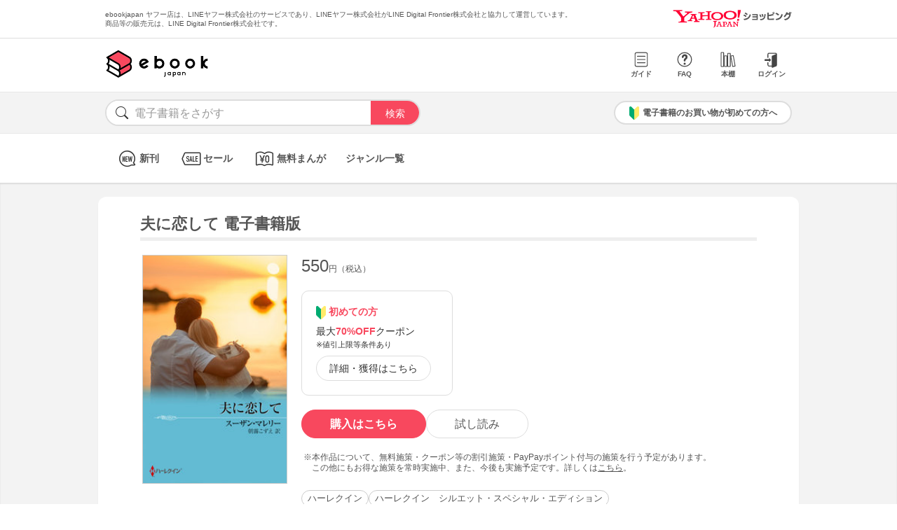

--- FILE ---
content_type: text/html; charset=UTF-8
request_url: https://bf-www.ebookjapan.jp/mall/yahooej/title/318660
body_size: 5535
content:
<!DOCTYPE HTML><html><head>
<link rel="dns-prefetch" href="//bf-www.ebookjapan.jp">
<link rel="dns-prefetch" href="//shopping.geocities.jp">
<link rel="dns-prefetch" href="//cdnjs.cloudflare.com">
<link rel="dns-prefetch" href="//store.shopping.yahoo.co.jp">
<link rel="dns-prefetch" href="//cache2-ebookjapan.akamaized.net">
<link rel="dns-prefetch" href="//ebookjapan.yahoo.co.jp"><title>夫に恋して 電子書籍版 | ebookjapan ヤフー店</title><meta charset="utf-8"><meta http-equiv="Content-Style-Type" content="text/css"><meta http-equiv="Pragma" content="no-cache"><meta http-equiv="Cache-Control" content="no-cache"><meta http-equiv="Expires" content="Thu, 01 Dec 1994 16:00:00 GMT"><meta name="format-detection" content="telephone=no"><meta http-equiv="X-UA-Compatible" content="IE=edge" /><link rel="canonical" href="https://bf-www.ebookjapan.jp/mall/yahooej/title/318660/b00160541145" /><link media="only screen and (max-device-width:480px)" href="https://shopping.geocities.jp/ebookjapan/css/sp_base.css" type="text/css" rel="stylesheet" /><link media="screen and (min-device-width:481px)" href="https://shopping.geocities.jp/ebookjapan/css/base.css" type="text/css" rel="stylesheet" /><!--<link href="https://shopping.geocities.jp/ebookjapan/css/seriespage.css" rel="stylesheet" type="text/css">--><link href="/css/seriespage.css?ver=2022051301" rel="stylesheet" type="text/css"><!--[if IE]><link href="https://shopping.geocities.jp/ebookjapan/css/sp_base.css" type="text/css" rel="stylesheet" /><![endif]--><link href="https://shopping.geocities.jp/ebookjapan/css/notice.css" rel="stylesheet" type="text/css"><link href="https://shopping.geocities.jp/ebookjapan/css/fontstyle.css" rel="stylesheet" type="text/css"><script src="https://shopping.geocities.jp/ebookjapan/javascript/jquery-3.4.0.min.js"></script><script src="https://shopping.geocities.jp/ebookjapan/bf/pageload.js"></script><script src="https://shopping.geocities.jp/ebookjapan/javascript/viewport-sub.js"></script><script src="https://shopping.geocities.jp/ebookjapan/javascript/timer_v2.js"></script><script src="https://shopping.geocities.jp/ebookjapan/javascript/opn-cls.js"></script><script src="https://cdnjs.cloudflare.com/ajax/libs/lazysizes/5.2.0/lazysizes.min.js"></script><style> @font-face { font-family: 'ebjshpicon'; src: url('/parts/mall/yahooej/assets/font/ebjshpicon.eot'); src: url('/parts/mall/yahooej/assets/font/ebjshpicon.eot#iefix') format('embedded-opentype'), url('/parts/mall/yahooej/assets/font/ebjshpicon.ttf') format('truetype'), url('/parts/mall/yahooej/assets/font/ebjshpicon.woff') format('woff'), url('/parts/mall/yahooej/assets/font/ebjshpicon.svg#ebjshpicon') format('svg'); font-weight: normal; font-style: normal; } </style><style> @media screen and (min-width: 0px) and (max-device-width: 480px) { .subpage { background: #f3f3f3; padding: 20px 0px; box-shadow: 0px 2px 2px #ccc inset; } } </style></head><body><header><div id="header_top"></div><div id="header_menu"></div><div id="hdmenu"></div><div id="search"></div><div id="sptop_header_top"></div><div id="sptop_header_menu"></div><div id="sptop_search"></div></header><nav><div id="navigation"></div><div id="sptop_navigation"></div></nav><div id="content"><main class="subpage"><div id="itemblock"><div id="seriespage"><div class="series-itemtitle"><h1>夫に恋して 電子書籍版</h1></div><ul class="series-item-dtl"><li><div class="series-item-cover"><a class="GAtag-yebj_shopping-ebj_item" href="https://store.shopping.yahoo.co.jp/ebookjapan/b00160541145.html?sc_e=yebj_shopping-ebj_item"><img src="https://cache2-ebookjapan.akamaized.net/contents/thumb/s/M1100003917161.jpg?1601007660" alt="夫に恋して 電子書籍版"></a></div></li><li><div class="block01"><p class="main-price">550<span>円（税込）</span></p></div><div class="block02"><div class="coupon-link-ver02"><div class="inner-link"><div><img src="https://shopping.geocities.jp/ebookjapan/img/icon/beginnersguide.png" class="icon" alt="">初めての方</div><p>最大<span>70%OFF</span>クーポン<br><span style=" font-size: 11px; color: #333; font-weight: normal; ">※値引上限等条件あり</span></p><a href="https://shopping.geocities.jp/ebookjapan/feature/lp.html?sc_e=yebj_shopping-ebj_item#cou-pon" class="GAtag-yebj_shopping-ebj_item">詳細・獲得はこちら</a></div></div></div><div class="block03"><div class="btn-area"><a class="GAtag-yebj_shopping-ebj_item block03-btn buy" href="https://store.shopping.yahoo.co.jp/ebookjapan/b00160541145.html?sc_e=yebj_shopping-ebj_item">購入はこちら</a><a class="GAtag-yebj_shopping-ebj_item block03-btn read" href="https://ebookjapan.yahoo.co.jp/rd/viewer/trial?via=yshp&amp;bookCd=B00180541145&amp;dealerid=30355&amp;endurl=https%3A%2F%2Fbf-www.ebookjapan.jp%2Febook%2Fviewer_end%2FB00160541145%3Fsc_e%3Dyebj_viewer-rd_trial_done" rel="nofollow">試し読み</a></div><div class="block03-notice"><ul class="notice-asterisk"><li>本作品について、無料施策・クーポン等の割引施策・PayPayポイント付与の施策を行う予定があります。<br>この他にもお得な施策を常時実施中、また、今後も実施予定です。詳しくは<a href="https://shopping.geocities.jp/ebookjapan/info/cplist.html" style="text-decoration: underline;font-size: 12px;">こちら</a>。</li></ul></div></div><div class="block04"><a class="GAtag-yebj_shopping-ebj_item" href="https://store.shopping.yahoo.co.jp/ebookjapan/search.html?p=%E3%83%8F%E3%83%BC%E3%83%AC%E3%82%AF%E3%82%A4%E3%83%B3&sc_e=yebj_shopping-ebj_item">ハーレクイン</a><a class="GAtag-yebj_shopping-ebj_item" href="https://store.shopping.yahoo.co.jp/ebookjapan/search.html?p=%E3%83%8F%E3%83%BC%E3%83%AC%E3%82%AF%E3%82%A4%E3%83%B3%E3%80%80%E3%82%B7%E3%83%AB%E3%82%A8%E3%83%83%E3%83%88%E3%83%BB%E3%82%B9%E3%83%9A%E3%82%B7%E3%83%A3%E3%83%AB%E3%83%BB%E3%82%A8%E3%83%87%E3%82%A3%E3%82%B7%E3%83%A7%E3%83%B3&sc_e=yebj_shopping-ebj_item">ハーレクイン　シルエット・スペシャル・エディション</a></div><div class="block05"><div class="more-wrap"><input id="trigger1" class="more-trigger" type="checkbox"><h2 class="block05ttl">作品内容</h2><div class="more-item"> たった一度の経験が、ノエルの人生を大きく変えた。妊娠の事実は幸せな未来をもたらすはずだったが、父親であるジミーはもうこの世にいない。そんな彼女に、ジミーの兄デヴリンがとんでもない提案を持ちかけた。“二年間だけ結婚しよう。そのあとで離婚すればいい” </div><label class="more-btn more-btn-arrow" for="trigger1"><span class="series-open-arrow"></span></label></div></div></li></ul><div class="block06"><h2 class="recommend-ttl">作品情報</h2><div class="product-dtl-area"><dl class="product-dtl"><dt>出版社</dt><dd><a class="GAtag-yebj_shopping-ebj_item" href="https://store.shopping.yahoo.co.jp/ebookjapan/search.html?p=%E3%83%8F%E3%83%BC%E3%83%AC%E3%82%AF%E3%82%A4%E3%83%B3&sc_e=yebj_shopping-ebj_item">ハーレクイン</a></dd></dl><dl class="product-dtl"><dt>提供開始日</dt><dd><a href="/mall/yahooej/new_item/20150709">2015/07/09</a></dd></dl><dl class="product-dtl"><dt>ジャンル</dt><dd>ハーレクイン</dd></dl></div></div><a id="relation"></a><h2 class="recommend-ttl"><p>作者の関連作品<span><a class="GAtag-yebj_shopping-ebj_item author-arrow" href="https://store.shopping.yahoo.co.jp/ebookjapan/search.html?p=&sc_e=yebj_shopping-ebj_item">作者の作品一覧</a></span></p></h2><div class="more-wrap03"><input id="trigger03" class="more-trigger03" type="checkbox"><div class="maincontainer"><ul class="authoritem_container"><li><div class="author-disp-grid"><a class="GAtag-yebj_shopping-ebj_item" href="https://bf-www.ebookjapan.jp/mall/yahooej/title/248702"><div class="cover"><img data-src="https://cache2-ebookjapan.akamaized.net/contents/thumb/s/1L462360.jpg?1601005268" alt="シークに買われた花嫁 電子書籍版" class="lazyload"></div><div class="author-booktitle">シークに買われた花嫁 電子書籍版</div></a><a class="GAtag-yebj_shopping-ebj_item" href="https://ebookjapan.yahoo.co.jp/rd/viewer/trial?via=yshp&amp;bookCd=B00080281474&amp;dealerid=30355&amp;endurl=https%3A%2F%2Fbf-www.ebookjapan.jp%2Febook%2Fviewer_end%2FB00060281474%3Fsc_e%3Dyebj_viewer-rd_trial_done" rel="nofollow"><div class="readbtn">試し読み</div></a></div></li><li><div class="author-disp-grid"><a class="GAtag-yebj_shopping-ebj_item" href="https://bf-www.ebookjapan.jp/mall/yahooej/title/127527"><div class="cover"><img data-src="https://cache2-ebookjapan.akamaized.net/contents/thumb/s/HQS64860.jpg?1600996575" alt="楽園の花嫁 電子書籍版" class="lazyload"></div><div class="author-booktitle">楽園の花嫁 電子書籍版</div></a></div></li><li><div class="author-disp-grid"><a class="GAtag-yebj_shopping-ebj_item" href="https://bf-www.ebookjapan.jp/mall/yahooej/title/109214"><div class="cover"><img data-src="https://cache2-ebookjapan.akamaized.net/contents/thumb/s/HQR54860.jpg?1600957564" alt="嘘つきな大富豪 電子書籍版" class="lazyload"></div><div class="author-booktitle">嘘つきな大富豪 電子書籍版</div></a></div></li><li><div class="author-disp-grid"><a class="GAtag-yebj_shopping-ebj_item" href="https://bf-www.ebookjapan.jp/mall/yahooej/title/833294"><div class="cover"><img data-src="https://cache2-ebookjapan.akamaized.net/contents/thumb/s/D3100348880761.jpg?1718270206" alt="あなたに片思い【mirabooks版】 電子書籍版" class="lazyload"></div><div class="author-booktitle">あなたに片思い【mirabooks版】 電子書籍版</div></a><a class="GAtag-yebj_shopping-ebj_item" href="https://ebookjapan.yahoo.co.jp/rd/viewer/trial?via=yshp&amp;bookCd=B00185162514&amp;dealerid=30355&amp;endurl=https%3A%2F%2Fbf-www.ebookjapan.jp%2Febook%2Fviewer_end%2FB00165162514%3Fsc_e%3Dyebj_viewer-rd_trial_done" rel="nofollow"><div class="readbtn">試し読み</div></a></div></li><li><div class="author-disp-grid"><a class="GAtag-yebj_shopping-ebj_item" href="https://bf-www.ebookjapan.jp/mall/yahooej/title/674161"><div class="cover"><img data-src="https://cache2-ebookjapan.akamaized.net/contents/thumb/s/G1100120365161.jpg?1640165598" alt="愛をなくした大富豪 電子書籍版" class="lazyload"></div><div class="author-booktitle">愛をなくした大富豪 電子書籍版</div></a><a class="GAtag-yebj_shopping-ebj_item" href="https://ebookjapan.yahoo.co.jp/rd/viewer/trial?via=yshp&amp;bookCd=B00182816302&amp;dealerid=30355&amp;endurl=https%3A%2F%2Fbf-www.ebookjapan.jp%2Febook%2Fviewer_end%2FB00162816302%3Fsc_e%3Dyebj_viewer-rd_trial_done" rel="nofollow"><div class="readbtn">試し読み</div></a></div></li><li><div class="author-disp-grid"><a class="GAtag-yebj_shopping-ebj_item" href="https://bf-www.ebookjapan.jp/mall/yahooej/title/665537"><div class="cover"><img data-src="https://cache2-ebookjapan.akamaized.net/contents/thumb/s/X9100114343861.jpg?1636536190" alt="ハーレムの夜 電子書籍版" class="lazyload"></div><div class="author-booktitle">ハーレムの夜 電子書籍版</div></a><a class="GAtag-yebj_shopping-ebj_item" href="https://ebookjapan.yahoo.co.jp/rd/viewer/trial?via=yshp&amp;bookCd=B00182753729&amp;dealerid=30355&amp;endurl=https%3A%2F%2Fbf-www.ebookjapan.jp%2Febook%2Fviewer_end%2FB00162753729%3Fsc_e%3Dyebj_viewer-rd_trial_done" rel="nofollow"><div class="readbtn">試し読み</div></a></div></li><li class="more-item03"><div class="author-disp-grid"><a class="GAtag-yebj_shopping-ebj_item" href="https://bf-www.ebookjapan.jp/mall/yahooej/title/567225"><div class="cover"><img data-src="https://cache2-ebookjapan.akamaized.net/contents/thumb/s/J3100068683261.jpg?1601090766" alt="初恋に終止符を【ハーレクイン・ディザイア傑作選】 電子書籍版" class="lazyload"></div><div class="author-booktitle">初恋に終止符を【ハーレクイン・ディザイア傑作選】 電子書籍版</div></a><a class="GAtag-yebj_shopping-ebj_item" href="https://ebookjapan.yahoo.co.jp/rd/viewer/trial?via=yshp&amp;bookCd=B00182274860&amp;dealerid=30355&amp;endurl=https%3A%2F%2Fbf-www.ebookjapan.jp%2Febook%2Fviewer_end%2FB00162274860%3Fsc_e%3Dyebj_viewer-rd_trial_done" rel="nofollow"><div class="readbtn">試し読み</div></a></div></li><li class="more-item03"><div class="author-disp-grid"><a class="GAtag-yebj_shopping-ebj_item" href="https://bf-www.ebookjapan.jp/mall/yahooej/title/356436"><div class="cover"><img data-src="https://cache2-ebookjapan.akamaized.net/contents/thumb/s/R7100012322961.jpg?1601040968" alt="サマー・シズラー2011 愛が燃える砂漠 電子書籍版" class="lazyload"></div><div class="author-booktitle">サマー・シズラー2011 愛が燃える砂漠 電子書籍版</div></a><a class="GAtag-yebj_shopping-ebj_item" href="https://ebookjapan.yahoo.co.jp/rd/viewer/trial?via=yshp&amp;bookCd=B00180627211&amp;dealerid=30355&amp;endurl=https%3A%2F%2Fbf-www.ebookjapan.jp%2Febook%2Fviewer_end%2FB00160627211%3Fsc_e%3Dyebj_viewer-rd_trial_done" rel="nofollow"><div class="readbtn">試し読み</div></a></div></li><li class="more-item03"><div class="author-disp-grid"><a class="GAtag-yebj_shopping-ebj_item" href="https://bf-www.ebookjapan.jp/mall/yahooej/title/337834"><div class="cover"><img data-src="https://cache2-ebookjapan.akamaized.net/contents/thumb/s/G3100008563761.jpg?1601040966" alt="あなたに帰る夏 電子書籍版" class="lazyload"></div><div class="author-booktitle">あなたに帰る夏 電子書籍版</div></a><a class="GAtag-yebj_shopping-ebj_item" href="https://ebookjapan.yahoo.co.jp/rd/viewer/trial?via=yshp&amp;bookCd=B00180588461&amp;dealerid=30355&amp;endurl=https%3A%2F%2Fbf-www.ebookjapan.jp%2Febook%2Fviewer_end%2FB00160588461%3Fsc_e%3Dyebj_viewer-rd_trial_done" rel="nofollow"><div class="readbtn">試し読み</div></a></div></li><li class="more-item03"><div class="author-disp-grid"><a class="GAtag-yebj_shopping-ebj_item" href="https://bf-www.ebookjapan.jp/mall/yahooej/title/337828"><div class="cover"><img data-src="https://cache2-ebookjapan.akamaized.net/contents/thumb/s/G3100008563161.jpg?1601040966" alt="スプーン一杯のロマンス【MIRA文庫版】 電子書籍版" class="lazyload"></div><div class="author-booktitle">スプーン一杯のロマンス【MIRA文庫版】 電子書籍版</div></a><a class="GAtag-yebj_shopping-ebj_item" href="https://ebookjapan.yahoo.co.jp/rd/viewer/trial?via=yshp&amp;bookCd=B00180588455&amp;dealerid=30355&amp;endurl=https%3A%2F%2Fbf-www.ebookjapan.jp%2Febook%2Fviewer_end%2FB00160588455%3Fsc_e%3Dyebj_viewer-rd_trial_done" rel="nofollow"><div class="readbtn">試し読み</div></a></div></li><li class="more-item03"><div class="author-disp-grid"><a class="GAtag-yebj_shopping-ebj_item" href="https://bf-www.ebookjapan.jp/mall/yahooej/title/332159"><div class="cover"><img data-src="https://cache2-ebookjapan.akamaized.net/contents/thumb/s/O0100006723561.jpg?1601036465" alt="華やかな予兆 電子書籍版" class="lazyload"></div><div class="author-booktitle">華やかな予兆 電子書籍版</div></a><a class="GAtag-yebj_shopping-ebj_item" href="https://ebookjapan.yahoo.co.jp/rd/viewer/trial?via=yshp&amp;bookCd=B00180570690&amp;dealerid=30355&amp;endurl=https%3A%2F%2Fbf-www.ebookjapan.jp%2Febook%2Fviewer_end%2FB00160570690%3Fsc_e%3Dyebj_viewer-rd_trial_done" rel="nofollow"><div class="readbtn">試し読み</div></a></div></li><li class="more-item03"><div class="author-disp-grid"><a class="GAtag-yebj_shopping-ebj_item" href="https://bf-www.ebookjapan.jp/mall/yahooej/title/329819"><div class="cover"><img data-src="https://cache2-ebookjapan.akamaized.net/contents/thumb/s/I7100006190161.jpg?1601036464" alt="愛をあきらめないで 電子書籍版" class="lazyload"></div><div class="author-booktitle">愛をあきらめないで 電子書籍版</div></a><a class="GAtag-yebj_shopping-ebj_item" href="https://ebookjapan.yahoo.co.jp/rd/viewer/trial?via=yshp&amp;bookCd=B00180565304&amp;dealerid=30355&amp;endurl=https%3A%2F%2Fbf-www.ebookjapan.jp%2Febook%2Fviewer_end%2FB00160565304%3Fsc_e%3Dyebj_viewer-rd_trial_done" rel="nofollow"><div class="readbtn">試し読み</div></a></div></li><li class="more-item03"><div class="author-disp-grid"><a class="GAtag-yebj_shopping-ebj_item" href="https://bf-www.ebookjapan.jp/mall/yahooej/title/326566"><div class="cover"><img data-src="https://cache2-ebookjapan.akamaized.net/contents/thumb/s/C1100005524661.jpg?1601036464" alt="それは嵐の夜だった 【愛を知らない男たち II】 電子書籍版" class="lazyload"></div><div class="author-booktitle">それは嵐の夜だった 【愛を知らない男たち II】 電子書籍版</div></a><a class="GAtag-yebj_shopping-ebj_item" href="https://ebookjapan.yahoo.co.jp/rd/viewer/trial?via=yshp&amp;bookCd=B00180558327&amp;dealerid=30355&amp;endurl=https%3A%2F%2Fbf-www.ebookjapan.jp%2Febook%2Fviewer_end%2FB00160558327%3Fsc_e%3Dyebj_viewer-rd_trial_done" rel="nofollow"><div class="readbtn">試し読み</div></a></div></li><li class="more-item03"><div class="author-disp-grid"><a class="GAtag-yebj_shopping-ebj_item" href="https://bf-www.ebookjapan.jp/mall/yahooej/title/325439"><div class="cover"><img data-src="https://cache2-ebookjapan.akamaized.net/contents/thumb/s/A0100005317261.jpg?1601007661" alt="恋は謎めいて 【ホワイトホーン・マーヴェリック I】 電子書籍版" class="lazyload"></div><div class="author-booktitle">恋は謎めいて 【ホワイトホーン・マーヴェリック I】 電子書籍版</div></a><a class="GAtag-yebj_shopping-ebj_item" href="https://ebookjapan.yahoo.co.jp/rd/viewer/trial?via=yshp&amp;bookCd=B00180556109&amp;dealerid=30355&amp;endurl=https%3A%2F%2Fbf-www.ebookjapan.jp%2Febook%2Fviewer_end%2FB00160556109%3Fsc_e%3Dyebj_viewer-rd_trial_done" rel="nofollow"><div class="readbtn">試し読み</div></a></div></li><li class="more-item03"><div class="author-disp-grid"><a class="GAtag-yebj_shopping-ebj_item" href="https://bf-www.ebookjapan.jp/mall/yahooej/title/322250"><div class="cover"><img data-src="https://cache2-ebookjapan.akamaized.net/contents/thumb/s/T1100004615161.jpg?1601007661" alt="戦士の腕の中で 電子書籍版" class="lazyload"></div><div class="author-booktitle">戦士の腕の中で 電子書籍版</div></a><a class="GAtag-yebj_shopping-ebj_item" href="https://ebookjapan.yahoo.co.jp/rd/viewer/trial?via=yshp&amp;bookCd=B00180548519&amp;dealerid=30355&amp;endurl=https%3A%2F%2Fbf-www.ebookjapan.jp%2Febook%2Fviewer_end%2FB00160548519%3Fsc_e%3Dyebj_viewer-rd_trial_done" rel="nofollow"><div class="readbtn">試し読み</div></a></div></li><li class="more-item03"><div class="author-disp-grid"><a class="GAtag-yebj_shopping-ebj_item" href="https://bf-www.ebookjapan.jp/mall/yahooej/title/322245"><div class="cover"><img data-src="https://cache2-ebookjapan.akamaized.net/contents/thumb/s/T1100004614661.jpg?1601007660" alt="ふたつの聖夜 【ホワイトホーン・マーヴェリック】 電子書籍版" class="lazyload"></div><div class="author-booktitle">ふたつの聖夜 【ホワイトホーン・マーヴェリック】 電子書籍版</div></a><a class="GAtag-yebj_shopping-ebj_item" href="https://ebookjapan.yahoo.co.jp/rd/viewer/trial?via=yshp&amp;bookCd=B00180548514&amp;dealerid=30355&amp;endurl=https%3A%2F%2Fbf-www.ebookjapan.jp%2Febook%2Fviewer_end%2FB00160548514%3Fsc_e%3Dyebj_viewer-rd_trial_done" rel="nofollow"><div class="readbtn">試し読み</div></a></div></li><li class="more-item03"><div class="author-disp-grid"><a class="GAtag-yebj_shopping-ebj_item" href="https://bf-www.ebookjapan.jp/mall/yahooej/title/318660"><div class="cover"><img data-src="https://cache2-ebookjapan.akamaized.net/contents/thumb/s/M1100003917161.jpg?1601007660" alt="夫に恋して 電子書籍版" class="lazyload"></div><div class="author-booktitle">夫に恋して 電子書籍版</div></a><a class="GAtag-yebj_shopping-ebj_item" href="https://ebookjapan.yahoo.co.jp/rd/viewer/trial?via=yshp&amp;bookCd=B00180541145&amp;dealerid=30355&amp;endurl=https%3A%2F%2Fbf-www.ebookjapan.jp%2Febook%2Fviewer_end%2FB00160541145%3Fsc_e%3Dyebj_viewer-rd_trial_done" rel="nofollow"><div class="readbtn">試し読み</div></a></div></li><li class="more-item03"><div class="author-disp-grid"><a class="GAtag-yebj_shopping-ebj_item" href="https://bf-www.ebookjapan.jp/mall/yahooej/title/318656"><div class="cover"><img data-src="https://cache2-ebookjapan.akamaized.net/contents/thumb/s/M1100003916761.jpg?1601007660" alt="世界一の花嫁 電子書籍版" class="lazyload"></div><div class="author-booktitle">世界一の花嫁 電子書籍版</div></a><a class="GAtag-yebj_shopping-ebj_item" href="https://ebookjapan.yahoo.co.jp/rd/viewer/trial?via=yshp&amp;bookCd=B00180541141&amp;dealerid=30355&amp;endurl=https%3A%2F%2Fbf-www.ebookjapan.jp%2Febook%2Fviewer_end%2FB00160541141%3Fsc_e%3Dyebj_viewer-rd_trial_done" rel="nofollow"><div class="readbtn">試し読み</div></a></div></li><li class="more-item03"><div class="author-disp-grid"><a class="GAtag-yebj_shopping-ebj_item" href="https://bf-www.ebookjapan.jp/mall/yahooej/title/309803"><div class="cover"><img data-src="https://cache2-ebookjapan.akamaized.net/contents/thumb/s/U8100002160961.jpg?1601007659" alt="女神とカウボーイ 電子書籍版" class="lazyload"></div><div class="author-booktitle">女神とカウボーイ 電子書籍版</div></a><a class="GAtag-yebj_shopping-ebj_item" href="https://ebookjapan.yahoo.co.jp/rd/viewer/trial?via=yshp&amp;bookCd=B00180522544&amp;dealerid=30355&amp;endurl=https%3A%2F%2Fbf-www.ebookjapan.jp%2Febook%2Fviewer_end%2FB00160522544%3Fsc_e%3Dyebj_viewer-rd_trial_done" rel="nofollow"><div class="readbtn">試し読み</div></a></div></li><li class="more-item03"><div class="author-disp-grid"><a class="GAtag-yebj_shopping-ebj_item" href="https://bf-www.ebookjapan.jp/mall/yahooej/title/307502"><div class="cover"><img data-src="https://cache2-ebookjapan.akamaized.net/contents/thumb/s/Q6100001746961.jpg?1601005276" alt="思い出の夏にしないで 電子書籍版" class="lazyload"></div><div class="author-booktitle">思い出の夏にしないで 電子書籍版</div></a><a class="GAtag-yebj_shopping-ebj_item" href="https://ebookjapan.yahoo.co.jp/rd/viewer/trial?via=yshp&amp;bookCd=B00180518119&amp;dealerid=30355&amp;endurl=https%3A%2F%2Fbf-www.ebookjapan.jp%2Febook%2Fviewer_end%2FB00160518119%3Fsc_e%3Dyebj_viewer-rd_trial_done" rel="nofollow"><div class="readbtn">試し読み</div></a></div></li><li class="more-item03"><div class="author-disp-grid"><a class="GAtag-yebj_shopping-ebj_item" href="https://bf-www.ebookjapan.jp/mall/yahooej/title/280815"><div class="cover"><img data-src="https://cache2-ebookjapan.akamaized.net/contents/thumb/s/3L032860.jpg?1601005274" alt="愛しいあなた 電子書籍版" class="lazyload"></div><div class="author-booktitle">愛しいあなた 電子書籍版</div></a></div></li><li class="more-item03"><div class="author-disp-grid"><a class="GAtag-yebj_shopping-ebj_item" href="https://bf-www.ebookjapan.jp/mall/yahooej/title/278534"><div class="cover"><img data-src="https://cache2-ebookjapan.akamaized.net/contents/thumb/s/2L971660.jpg?1601005274" alt="届かなかった手紙 電子書籍版" class="lazyload"></div><div class="author-booktitle">届かなかった手紙 電子書籍版</div></a></div></li><li class="more-item03"><div class="author-disp-grid"><a class="GAtag-yebj_shopping-ebj_item" href="https://bf-www.ebookjapan.jp/mall/yahooej/title/278523"><div class="cover"><img data-src="https://cache2-ebookjapan.akamaized.net/contents/thumb/s/2L970560.jpg?1601005274" alt="シンデレラの秘密の契約 電子書籍版" class="lazyload"></div><div class="author-booktitle">シンデレラの秘密の契約 電子書籍版</div></a></div></li><li class="more-item03"><div class="author-disp-grid"><a class="GAtag-yebj_shopping-ebj_item" href="https://bf-www.ebookjapan.jp/mall/yahooej/title/273549"><div class="cover"><img data-src="https://cache2-ebookjapan.akamaized.net/contents/thumb/s/2L847260.jpg?1601005272" alt="花嫁の姉 電子書籍版" class="lazyload"></div><div class="author-booktitle">花嫁の姉 電子書籍版</div></a><a class="GAtag-yebj_shopping-ebj_item" href="https://ebookjapan.yahoo.co.jp/rd/viewer/trial?via=yshp&amp;bookCd=B00080395501&amp;dealerid=30355&amp;endurl=https%3A%2F%2Fbf-www.ebookjapan.jp%2Febook%2Fviewer_end%2FB00060395501%3Fsc_e%3Dyebj_viewer-rd_trial_done" rel="nofollow"><div class="readbtn">試し読み</div></a></div></li><li class="more-item03"><div class="author-disp-grid"><a class="GAtag-yebj_shopping-ebj_item" href="https://bf-www.ebookjapan.jp/mall/yahooej/title/268926"><div class="cover"><img data-src="https://cache2-ebookjapan.akamaized.net/contents/thumb/s/2L688760.jpg?1601005272" alt="プレイボーイに魅せられて 電子書籍版" class="lazyload"></div><div class="author-booktitle">プレイボーイに魅せられて 電子書籍版</div></a><a class="GAtag-yebj_shopping-ebj_item" href="https://ebookjapan.yahoo.co.jp/rd/viewer/trial?via=yshp&amp;bookCd=B00080366230&amp;dealerid=30355&amp;endurl=https%3A%2F%2Fbf-www.ebookjapan.jp%2Febook%2Fviewer_end%2FB00060366230%3Fsc_e%3Dyebj_viewer-rd_trial_done" rel="nofollow"><div class="readbtn">試し読み</div></a></div></li><li class="more-item03"><div class="author-disp-grid"><a class="GAtag-yebj_shopping-ebj_item" href="https://bf-www.ebookjapan.jp/mall/yahooej/title/255439"><div class="cover"><img data-src="https://cache2-ebookjapan.akamaized.net/contents/thumb/s/1L738760.jpg?1601005270" alt="シークと純真な秘書 電子書籍版" class="lazyload"></div><div class="author-booktitle">シークと純真な秘書 電子書籍版</div></a><a class="GAtag-yebj_shopping-ebj_item" href="https://ebookjapan.yahoo.co.jp/rd/viewer/trial?via=yshp&amp;bookCd=B00080296551&amp;dealerid=30355&amp;endurl=https%3A%2F%2Fbf-www.ebookjapan.jp%2Febook%2Fviewer_end%2FB00060296551%3Fsc_e%3Dyebj_viewer-rd_trial_done" rel="nofollow"><div class="readbtn">試し読み</div></a></div></li><li class="more-item03"><div class="author-disp-grid"><a class="GAtag-yebj_shopping-ebj_item" href="https://bf-www.ebookjapan.jp/mall/yahooej/title/254206"><div class="cover"><img data-src="https://cache2-ebookjapan.akamaized.net/contents/thumb/s/1L659160.jpg?1601005269" alt="人魚の記憶 【トリプル・トラブル III】 電子書籍版" class="lazyload"></div><div class="author-booktitle">人魚の記憶 【トリプル・トラブル III】 電子書籍版</div></a><a class="GAtag-yebj_shopping-ebj_item" href="https://ebookjapan.yahoo.co.jp/rd/viewer/trial?via=yshp&amp;bookCd=B00080293746&amp;dealerid=30355&amp;endurl=https%3A%2F%2Fbf-www.ebookjapan.jp%2Febook%2Fviewer_end%2FB00060293746%3Fsc_e%3Dyebj_viewer-rd_trial_done" rel="nofollow"><div class="readbtn">試し読み</div></a></div></li><li class="more-item03"><div class="author-disp-grid"><a class="GAtag-yebj_shopping-ebj_item" href="https://bf-www.ebookjapan.jp/mall/yahooej/title/247101"><div class="cover"><img data-src="https://cache2-ebookjapan.akamaized.net/contents/thumb/s/1L425660.jpg?1601005268" alt="初めての情熱 【伝説のガウン】 電子書籍版" class="lazyload"></div><div class="author-booktitle">初めての情熱 【伝説のガウン】 電子書籍版</div></a><a class="GAtag-yebj_shopping-ebj_item" href="https://ebookjapan.yahoo.co.jp/rd/viewer/trial?via=yshp&amp;bookCd=B00080278398&amp;dealerid=30355&amp;endurl=https%3A%2F%2Fbf-www.ebookjapan.jp%2Febook%2Fviewer_end%2FB00060278398%3Fsc_e%3Dyebj_viewer-rd_trial_done" rel="nofollow"><div class="readbtn">試し読み</div></a></div></li><li class="more-item03"><div class="author-disp-grid"><a class="GAtag-yebj_shopping-ebj_item" href="https://bf-www.ebookjapan.jp/mall/yahooej/title/247100"><div class="cover"><img data-src="https://cache2-ebookjapan.akamaized.net/contents/thumb/s/1L425560.jpg?1601005268" alt="だんなさまは四百ドル 【愛を知らない男たち】 電子書籍版" class="lazyload"></div><div class="author-booktitle">だんなさまは四百ドル 【愛を知らない男たち】 電子書籍版</div></a><a class="GAtag-yebj_shopping-ebj_item" href="https://ebookjapan.yahoo.co.jp/rd/viewer/trial?via=yshp&amp;bookCd=B00080278397&amp;dealerid=30355&amp;endurl=https%3A%2F%2Fbf-www.ebookjapan.jp%2Febook%2Fviewer_end%2FB00060278397%3Fsc_e%3Dyebj_viewer-rd_trial_done" rel="nofollow"><div class="readbtn">試し読み</div></a></div></li><li class="more-item03"><div class="author-disp-grid"><a class="GAtag-yebj_shopping-ebj_item" href="https://bf-www.ebookjapan.jp/mall/yahooej/title/240746"><div class="cover"><img data-src="https://cache2-ebookjapan.akamaized.net/contents/thumb/s/1L407060.jpg?1601005267" alt="魅惑の花嫁 電子書籍版" class="lazyload"></div><div class="author-booktitle">魅惑の花嫁 電子書籍版</div></a><a class="GAtag-yebj_shopping-ebj_item" href="https://ebookjapan.yahoo.co.jp/rd/viewer/trial?via=yshp&amp;bookCd=B00080268209&amp;dealerid=30355&amp;endurl=https%3A%2F%2Fbf-www.ebookjapan.jp%2Febook%2Fviewer_end%2FB00060268209%3Fsc_e%3Dyebj_viewer-rd_trial_done" rel="nofollow"><div class="readbtn">試し読み</div></a></div></li><li class="more-item03"><div class="author-disp-grid"><a class="GAtag-yebj_shopping-ebj_item" href="https://bf-www.ebookjapan.jp/mall/yahooej/title/234310"><div class="cover"><img data-src="https://cache2-ebookjapan.akamaized.net/contents/thumb/s/1P877160.jpg?1601005265" alt="小さな願い 電子書籍版" class="lazyload"></div><div class="author-booktitle">小さな願い 電子書籍版</div></a></div></li><li class="more-item03"><div class="author-disp-grid"><a class="GAtag-yebj_shopping-ebj_item" href="https://bf-www.ebookjapan.jp/mall/yahooej/title/232673"><div class="cover"><img data-src="https://cache2-ebookjapan.akamaized.net/contents/thumb/s/HUS64460.jpg?1601005265" alt="しあわせな秘密 【愛の女神たち I】 電子書籍版" class="lazyload"></div><div class="author-booktitle">しあわせな秘密 【愛の女神たち I】 電子書籍版</div></a></div></li><li class="more-item03"><div class="author-disp-grid"><a class="GAtag-yebj_shopping-ebj_item" href="https://bf-www.ebookjapan.jp/mall/yahooej/title/200488"><div class="cover"><img data-src="https://cache2-ebookjapan.akamaized.net/contents/thumb/s/HUS41860.jpg?1601005263" alt="危険な報酬 【愛を知らない男たち】 電子書籍版" class="lazyload"></div><div class="author-booktitle">危険な報酬 【愛を知らない男たち】 電子書籍版</div></a></div></li><li class="more-item03"><div class="author-disp-grid"><a class="GAtag-yebj_shopping-ebj_item" href="https://bf-www.ebookjapan.jp/mall/yahooej/title/141672"><div class="cover"><img data-src="https://cache2-ebookjapan.akamaized.net/contents/thumb/s/HQS90860.jpg?1600996577" alt="スプーン一杯のロマンス 電子書籍版" class="lazyload"></div><div class="author-booktitle">スプーン一杯のロマンス 電子書籍版</div></a></div></li><li class="more-item03"><div class="author-disp-grid"><a class="GAtag-yebj_shopping-ebj_item" href="https://bf-www.ebookjapan.jp/mall/yahooej/title/141478"><div class="cover"><img data-src="https://cache2-ebookjapan.akamaized.net/contents/thumb/s/HQS88160.jpg?1600996577" alt="あなたに片思い 電子書籍版" class="lazyload"></div><div class="author-booktitle">あなたに片思い 電子書籍版</div></a></div></li><li class="more-item03"><div class="author-disp-grid"><a class="GAtag-yebj_shopping-ebj_item" href="https://bf-www.ebookjapan.jp/mall/yahooej/title/131582"><div class="cover"><img data-src="https://cache2-ebookjapan.akamaized.net/contents/thumb/s/HQS78360.jpg?1600996576" alt="ベスと億万長者 電子書籍版" class="lazyload"></div><div class="author-booktitle">ベスと億万長者 電子書籍版</div></a><a class="GAtag-yebj_shopping-ebj_item" href="https://ebookjapan.yahoo.co.jp/rd/viewer/trial?via=yshp&amp;bookCd=B00080077882&amp;dealerid=30355&amp;endurl=https%3A%2F%2Fbf-www.ebookjapan.jp%2Febook%2Fviewer_end%2FB00060077882%3Fsc_e%3Dyebj_viewer-rd_trial_done" rel="nofollow"><div class="readbtn">試し読み</div></a></div></li><li class="more-item03"><div class="author-disp-grid"><a class="GAtag-yebj_shopping-ebj_item" href="https://bf-www.ebookjapan.jp/mall/yahooej/title/119264"><div class="cover"><img data-src="https://cache2-ebookjapan.akamaized.net/contents/thumb/s/HQN94560.jpg?1600990264" alt="復讐の向こう側 電子書籍版" class="lazyload"></div><div class="author-booktitle">復讐の向こう側 電子書籍版</div></a></div></li><li class="more-item03"><div class="author-disp-grid"><a class="GAtag-yebj_shopping-ebj_item" href="https://bf-www.ebookjapan.jp/mall/yahooej/title/117569"><div class="cover"><img data-src="https://cache2-ebookjapan.akamaized.net/contents/thumb/s/HQN79360.jpg?1600990263" alt="愛は魔法でなく 電子書籍版" class="lazyload"></div><div class="author-booktitle">愛は魔法でなく 電子書籍版</div></a></div></li><li class="more-item03"><div class="author-disp-grid"><a class="GAtag-yebj_shopping-ebj_item" href="https://bf-www.ebookjapan.jp/mall/yahooej/title/116834"><div class="cover"><img data-src="https://cache2-ebookjapan.akamaized.net/contents/thumb/s/HQN72460.jpg?1600985762" alt="ボスの秘密 電子書籍版" class="lazyload"></div><div class="author-booktitle">ボスの秘密 電子書籍版</div></a></div></li><li class="more-item03"><div class="author-disp-grid"><a class="GAtag-yebj_shopping-ebj_item" href="https://bf-www.ebookjapan.jp/mall/yahooej/title/116349"><div class="cover"><img data-src="https://cache2-ebookjapan.akamaized.net/contents/thumb/s/HQN67160.jpg?1600964465" alt="仮面舞踏会 電子書籍版" class="lazyload"></div><div class="author-booktitle">仮面舞踏会 電子書籍版</div></a></div></li><li class="more-item03"><div class="author-disp-grid"><a class="GAtag-yebj_shopping-ebj_item" href="https://bf-www.ebookjapan.jp/mall/yahooej/title/114410"><div class="cover"><img data-src="https://cache2-ebookjapan.akamaized.net/contents/thumb/s/HQN39760.jpg?1600961469" alt="スキャンダラスな純愛 電子書籍版" class="lazyload"></div><div class="author-booktitle">スキャンダラスな純愛 電子書籍版</div></a></div></li><li class="more-item03"><div class="author-disp-grid"><a class="GAtag-yebj_shopping-ebj_item" href="https://bf-www.ebookjapan.jp/mall/yahooej/title/113872"><div class="cover"><img data-src="https://cache2-ebookjapan.akamaized.net/contents/thumb/s/HQN34760.jpg?1600961469" alt="砂漠のウエディング 電子書籍版" class="lazyload"></div><div class="author-booktitle">砂漠のウエディング 電子書籍版</div></a></div></li><li class="more-item03"><div class="author-disp-grid"><a class="GAtag-yebj_shopping-ebj_item" href="https://bf-www.ebookjapan.jp/mall/yahooej/title/113651"><div class="cover"><img data-src="https://cache2-ebookjapan.akamaized.net/contents/thumb/s/HQN30960.jpg?1600961468" alt="愛のアラベスク 電子書籍版" class="lazyload"></div><div class="author-booktitle">愛のアラベスク 電子書籍版</div></a></div></li><li class="more-item03"><div class="author-disp-grid"><a class="GAtag-yebj_shopping-ebj_item" href="https://bf-www.ebookjapan.jp/mall/yahooej/title/113393"><div class="cover"><img data-src="https://cache2-ebookjapan.akamaized.net/contents/thumb/s/HQN26960.jpg?1600961468" alt="ハーレムの夜 電子書籍版" class="lazyload"></div><div class="author-booktitle">ハーレムの夜 電子書籍版</div></a></div></li><li class="more-item03"><div class="author-disp-grid"><a class="GAtag-yebj_shopping-ebj_item" href="https://bf-www.ebookjapan.jp/mall/yahooej/title/110742"><div class="cover"><img data-src="https://cache2-ebookjapan.akamaized.net/contents/thumb/s/HQR87260.jpg?1600957568" alt="たった一度の誘惑 電子書籍版" class="lazyload"></div><div class="author-booktitle">たった一度の誘惑 電子書籍版</div></a></div></li><li class="more-item03"><div class="author-disp-grid"><a class="GAtag-yebj_shopping-ebj_item" href="https://bf-www.ebookjapan.jp/mall/yahooej/title/110618"><div class="cover"><img data-src="https://cache2-ebookjapan.akamaized.net/contents/thumb/s/HQR85960.jpg?1600957568" alt="荒野に咲く花 電子書籍版" class="lazyload"></div><div class="author-booktitle">荒野に咲く花 電子書籍版</div></a></div></li><li class="more-item03"><div class="author-disp-grid"><a class="GAtag-yebj_shopping-ebj_item" href="https://bf-www.ebookjapan.jp/mall/yahooej/title/107534"><div class="cover"><img data-src="https://cache2-ebookjapan.akamaized.net/contents/thumb/s/HQR33760.jpg?1600953060" alt="孤独な大富豪 電子書籍版" class="lazyload"></div><div class="author-booktitle">孤独な大富豪 電子書籍版</div></a></div></li><li class="more-item03"><div class="author-disp-grid"><a class="GAtag-yebj_shopping-ebj_item" href="https://bf-www.ebookjapan.jp/mall/yahooej/title/106850"><div class="cover"><img data-src="https://cache2-ebookjapan.akamaized.net/contents/thumb/s/HQR26860.jpg?1600953060" alt="きらめくツリーの下で 電子書籍版" class="lazyload"></div><div class="author-booktitle">きらめくツリーの下で 電子書籍版</div></a></div></li><li class="more-item03"><div class="author-disp-grid"><a class="GAtag-yebj_shopping-ebj_item" href="https://bf-www.ebookjapan.jp/mall/yahooej/title/106592"><div class="cover"><img data-src="https://cache2-ebookjapan.akamaized.net/contents/thumb/s/HQR23860.jpg?1600953059" alt="春に来た妖精 電子書籍版" class="lazyload"></div><div class="author-booktitle">春に来た妖精 電子書籍版</div></a></div></li><li class="more-item03"><div class="author-disp-grid"><a class="GAtag-yebj_shopping-ebj_item" href="https://bf-www.ebookjapan.jp/mall/yahooej/title/106571"><div class="cover"><img data-src="https://cache2-ebookjapan.akamaized.net/contents/thumb/s/HQR21760.jpg?1600953059" alt="愛することを教えて 電子書籍版" class="lazyload"></div><div class="author-booktitle">愛することを教えて 電子書籍版</div></a></div></li><li class="more-item03"><div class="author-disp-grid"><a class="GAtag-yebj_shopping-ebj_item" href="https://bf-www.ebookjapan.jp/mall/yahooej/title/106424"><div class="cover"><img data-src="https://cache2-ebookjapan.akamaized.net/contents/thumb/s/HQR18860.jpg?1600953059" alt="キスは約束の味 電子書籍版" class="lazyload"></div><div class="author-booktitle">キスは約束の味 電子書籍版</div></a></div></li><li class="more-item03"><div class="author-disp-grid"><a class="GAtag-yebj_shopping-ebj_item" href="https://bf-www.ebookjapan.jp/mall/yahooej/title/106422"><div class="cover"><img data-src="https://cache2-ebookjapan.akamaized.net/contents/thumb/s/HQR18660.jpg?1600953059" alt="囚われの天使 電子書籍版" class="lazyload"></div><div class="author-booktitle">囚われの天使 電子書籍版</div></a></div></li><li class="more-item03"><div class="author-disp-grid"><a class="GAtag-yebj_shopping-ebj_item" href="https://bf-www.ebookjapan.jp/mall/yahooej/title/106253"><div class="cover"><img data-src="https://cache2-ebookjapan.akamaized.net/contents/thumb/s/HQR17360.jpg?1600953059" alt="花嫁は逃亡中 電子書籍版" class="lazyload"></div><div class="author-booktitle">花嫁は逃亡中 電子書籍版</div></a></div></li><li class="more-item03"><div class="author-disp-grid"><a class="GAtag-yebj_shopping-ebj_item" href="https://bf-www.ebookjapan.jp/mall/yahooej/title/105872"><div class="cover"><img data-src="https://cache2-ebookjapan.akamaized.net/contents/thumb/s/HQR10060.jpg?1600953059" alt="楽園の恋をもう一度 電子書籍版" class="lazyload"></div><div class="author-booktitle">楽園の恋をもう一度 電子書籍版</div></a></div></li><li class="more-item03"><div class="author-disp-grid"><a class="GAtag-yebj_shopping-ebj_item" href="https://bf-www.ebookjapan.jp/mall/yahooej/title/105651"><div class="cover"><img data-src="https://cache2-ebookjapan.akamaized.net/contents/thumb/s/HQR07460.jpg?1600953059" alt="さよならは告げずに 電子書籍版" class="lazyload"></div><div class="author-booktitle">さよならは告げずに 電子書籍版</div></a></div></li><li class="more-item03"><div class="author-disp-grid"><a class="GAtag-yebj_shopping-ebj_item" href="https://bf-www.ebookjapan.jp/mall/yahooej/title/105459"><div class="cover"><img data-src="https://cache2-ebookjapan.akamaized.net/contents/thumb/s/HQR04760.jpg?1600953059" alt="砂塵のかなたに 電子書籍版" class="lazyload"></div><div class="author-booktitle">砂塵のかなたに 電子書籍版</div></a></div></li></ul></div><label class="more-btn03 more-btn-arrow" for="trigger03"><span class="series-open-arrow"></span></label></div></div></div></main></div><footer><div id="info_bottom"></div><div id="sptop_info_bottom"></div></footer><script> $(function () { if($('.pc').css('display')==='none') { return false; } $('.series-buybtn').hover(function () { $(this).next('div').show(); }, function () { $(this).next('div').hide(); }); }); </script></body></html>